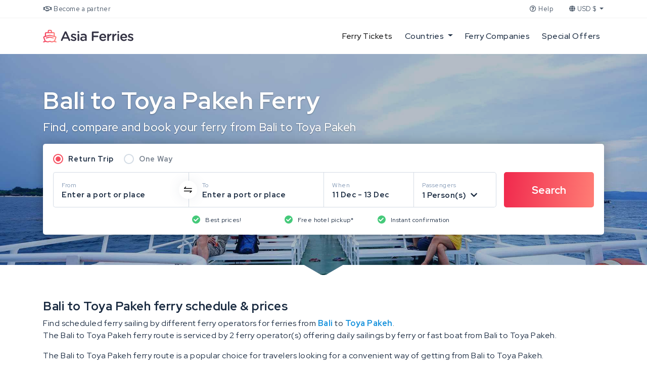

--- FILE ---
content_type: text/html; charset=UTF-8
request_url: https://www.asiaferries.com/route/bali/toya-pakeh
body_size: 6347
content:
<!doctype html>
<html lang="en">

<head>
    <!-- Global site tag (gtag.js) - Google Analytics -->
<script async src="https://www.googletagmanager.com/gtag/js?id=UA-132668974-2"></script>
<script>
    window.dataLayer = window.dataLayer || [];
    function gtag(){dataLayer.push(arguments);}
    gtag('js', new Date());

    gtag('config', 'UA-132668974-2');
</script>
<meta charset="utf-8">
<meta name="viewport" content="width=device-width, initial-scale=1, shrink-to-fit=no">

<title>Bali to Toya Pakeh ferry schedule, prices and tickets - Asia Ferries</title>
<meta property="twitter:title" content="Bali to Toya Pakeh ferry schedule, prices and tickets" />

<meta name="revisit-after" content="7days" />
<meta name="robots" content="index,follow" />
<meta name="robots" content="ALL" />

<meta name="description" content="Bali to Toya Pakeh ferries, schedules and prices. Book your ferry ticket with instant confirmation on AsiaFerries.com." />
<meta property="twitter:description" content="Bali to Toya Pakeh ferries, schedules and prices. Book your ferry ticket with instant confirmation on AsiaFerries.com." />

<meta property="twitter:card" content="summary" />
<meta name="twitter:url" content="https://www.asiaferries.com/route/bali/toya-pakeh" />

<link rel="canonical" href="https://www.asiaferries.com/route/bali/toya-pakeh" />

    <link rel="image_src" href="https://www.asiaferries.com/images/hero-bg-3.jpg" />
    <meta property="og:image" content="https://www.asiaferries.com/images/hero-bg-3.jpg" />

<link rel="apple-touch-icon" sizes="180x180" href="/apple-touch-icon.png">
<link rel="icon" type="image/png" sizes="32x32" href="/favicon-32x32.png">
<link rel="icon" type="image/png" sizes="16x16" href="/favicon-16x16.png">
<link rel="manifest" href="/site.webmanifest">
<link rel="mask-icon" href="/safari-pinned-tab.svg" color="#5bbad5">
<meta name="msapplication-TileColor" content="#da532c">
<meta name="theme-color" content="#ffffff">

<!-- Bootstrap CSS -->
<link rel="stylesheet" href="https://fonts.googleapis.com/css2?family=Red+Hat+Display:wght@400;500;700;900&display=swap">


<link rel="stylesheet"  href="/css/app.css" />
</head>
<body class=" " style="">

<div class="overlay"></div>


<div class="header-nav">


    <div class="top-bar" style="
"><div class="container">
        <div class="row">
            <div class="col-12 pr-0 pl-0">

                <ul class="nav justify-content-end">
                    <li class="nav-item mr-auto">
                        <a class="nav-link" href="/become-a-partner"><i class="far fa-handshake"></i> Become a partner</a>
                    </li>
                    <li class="nav-item">
                        <a class="nav-link" href="/support"><i class="far fa-question-circle"></i> Help</a>
                    </li>
                    
                        
                    
                    <li class="nav-item dropdown">
                        <a class="nav-link dropdown-toggle" data-toggle="dropdown" aria-haspopup="true" data-display="static"  aria-expanded="false">
                            <i class="fas fa-globe"></i> USD $
                        </a>
                        <div class="dropdown-menu dropdown-menu-right drop-right dropdown-menu-sm-left">
                                                            <a class="dropdown-item text-transform-none" href="https://www.asiaferries.com/route/bali/toya-pakeh?currency=USD">$ - US Dollar</a>
                                                            <a class="dropdown-item text-transform-none" href="https://www.asiaferries.com/route/bali/toya-pakeh?currency=GBP">£ - Pound Sterling</a>
                                                            <a class="dropdown-item text-transform-none" href="https://www.asiaferries.com/route/bali/toya-pakeh?currency=CAD">$ - Canadian Dollar</a>
                                                            <a class="dropdown-item text-transform-none" href="https://www.asiaferries.com/route/bali/toya-pakeh?currency=AUD">$ - Australian Dollar</a>
                                                            <a class="dropdown-item text-transform-none" href="https://www.asiaferries.com/route/bali/toya-pakeh?currency=SEK">kr - Swedish Krona</a>
                                                            <a class="dropdown-item text-transform-none" href="https://www.asiaferries.com/route/bali/toya-pakeh?currency=INR">₹ - Indian Rupee</a>
                                                            <a class="dropdown-item text-transform-none" href="https://www.asiaferries.com/route/bali/toya-pakeh?currency=CNY">¥ - Chinese Yuan</a>
                                                            <a class="dropdown-item text-transform-none" href="https://www.asiaferries.com/route/bali/toya-pakeh?currency=EUR">€ - Euro</a>
                                                            <a class="dropdown-item text-transform-none" href="https://www.asiaferries.com/route/bali/toya-pakeh?currency=IDR">Rp - Indonesian Rupiah</a>
                                                            <a class="dropdown-item text-transform-none" href="https://www.asiaferries.com/route/bali/toya-pakeh?currency=THB">฿ - Thailand, Baht</a>
                                                </li>

                </ul>


            </div>
        </div>
        </div>
    </div>
    <div class="container">


        <nav class="navbar navbar-expand-lg navbar-light">
            <a class="navbar-brand" href="https://www.asiaferries.com">
                <img src="https://www.asiaferries.com/images/logo-asiaferries.svg" height="25" width="179" alt="Asia Ferries" style="margin:10px 0px;">
            </a>

                        <button class="navbar-toggler" type="button" data-toggle="collapse" data-target="#navbarNav" aria-controls="navbarNav" aria-expanded="false" aria-label="Toggle navigation">
                <span class="navbar-toggler-icon"></span>
            </button>

            <div class="collapse navbar-collapse justify-content-end" id="navbarNav">
                <ul class="navbar-nav ml-auto">

                                        <li class="nav-item active">
                        <a class="nav-link" href="https://www.asiaferries.com">Ferry Tickets <span class="sr-only">(current)</span></a>
                    </li>
                    <li class="nav-item dropdown">
                        <a class="nav-link dropdown-toggle" href="#" id="navbarDropdown" role="button" data-toggle="dropdown" aria-haspopup="true" aria-expanded="false">
                            Countries
                        </a>
                        <div class="dropdown-menu" aria-labelledby="navbarDropdown">
                            <a class="dropdown-item" href="/indonesia">Indonesia</a>
                            <a class="dropdown-item" href="/cambodia">Cambodia</a>
                            <a class="dropdown-item" href="/vietnam">Vietnam</a>
                            <a class="dropdown-item" href="/thailand">Thailand</a>
                            
                            
                            

                        </div>
                    </li>

                    <li class="nav-item">
                        <a class="nav-link" href="https://www.asiaferries.com/ferry-companies">Ferry Companies</a>
                    </li>
                    <li class="nav-item">
                        <a class="nav-link" href="https://www.asiaferries.com/special-offers">Special Offers</a>
                    </li>

                        
                    
                        
                    
                        
                            
                        
                        
                            
                                
                            
                            
                                
 
                                    
                                
                            
                        

                </ul>


            </div>
                   </nav>
    </div>
</div>


    <div class="jumbotron jumbotron-fluid hero" >
        <div class="hero-bottom">
            <svg viewBox="0 0 14832 55" class="bpk-flare-bar_bpk-flare-bar__curve__3z1de"><path d="M7501.307 8.517l-68.043 39.341c-10.632 6.185-23.795 6.185-34.528 0l-68.144-39.34c-8.91-5.173-18.988-8.215-29.316-8.518H0v55h14832V0H7530.671a63.604 63.604 0 0 0-29.364 8.517z"></path></svg>
        </div>
        <div class="container">
                <h1 class="display-4 intro-title">Bali to Toya Pakeh Ferry</h1>
                <p class="lead">Find, compare and book your ferry from Bali to Toya Pakeh</p>
                <div class="modal fade" id="portMap" tabindex="-1" role="dialog" aria-labelledby="exampleModalCenterTitle" aria-hidden="true">
    <div class="modal-dialog modal-dialog-centered" role="document">
        <div class="modal-content">
            <div class="modal-header">
                <h5 class="modal-title" id="exampleModalLongTitle">Modal title</h5>
                <button type="button" class="close" data-dismiss="modal" aria-label="Close">
                    <span aria-hidden="true">&times;</span>
                </button>
            </div>
            <div class="modal-body">
                <iframe id="gmap" src="" width="100%" height="450" frameborder="0" style="border:0;" allowfullscreen="" aria-hidden="false" tabindex="0"></iframe>
            </div>
            <div class="modal-footer">
                <button type="button" class="btn btn-secondary" data-dismiss="modal">Close</button>
            </div>
        </div>
    </div>
</div>

<div class="searchbox">
 <form method="GET" action="https://www.asiaferries.com/booking/search" accept-charset="UTF-8" id="search">	
    <div class="searchbox-input-wrapper">
        <div class="select-trip-type mb-3">
            <div class="row">
                
                <div class="trip-type  active " data-trip-type="return">
                    <div class="radio">
                        <div class="radio-inner"></div>
                    </div>
                    <label class="trip-type">Return trip</label>
                </div>
                <div class="trip-type " data-trip-type="one_way">
                    <div class="radio">
                        <div class="radio-inner"></div>
                    </div>
                    <label class="trip-type">One way</label>
                </div>
            </div>
        </div>

        <div class="row no-gutters">

            <div class="col-12 col-md-3">
                <div class="input input-from">
                    <div class="input-from-wrapper">
                        <label class="pl-3 pt-3 mb-0">From</label>
                        <span class="from pl-3">
                                                            Enter a port or place
                                                    </span>
                        <div class="route-icon">
                            <svg width="17" height="13" class="route-dir" viewBox="0 0 17 13" fill="none" xmlns="http://www.w3.org/2000/svg">
                                <path d="M4 1L1 4H15.5" stroke="black" stroke-width="1.5" stroke-linecap="round" stroke-linejoin="round"/>
                                <path d="M12.5 12L15.5 9L1 9" stroke="black" stroke-width="1.5" stroke-linecap="round" stroke-linejoin="round"/>
                            </svg>
                        </div>
                    </div>

                    <div class="dropdown-input" id="dropdown-depart-from">


                        <div class="close-dropdown-input d-lg-none d-md-none">
                            <a href="#" class="close-input btn btn-default">Done</a>
                        </div>

                        <div class="input-wrapper">
                            <label for="from">From</label>
                            <input type="text" autocomplete="off" value="" id="from" placeholder="Enter a port, place or city">
                        </div>
                        <div class="results">

                            <div class="data-container"></div>

                            <div class="loader" style="display:none;">
                                <div class="spinner">
                                    <div class="bounce1"></div>
                                    <div class="bounce2"></div>
                                    <div class="bounce3"></div>
                                </div>
                            </div>
                        </div>
                    </div>
                </div>
            </div>

            <div class="col-12 col-md-3">
                <div class="input input-to">
                    <div class="input-to-wrapper">
                        <label class="pl-3 pt-3 mb-0">To</label>
                        <span class="to pl-3">

                                                            Enter a port or place
                                                    </span>
                    </div>
                    <div class="dropdown-input">

                        <div class="close-dropdown-input d-lg-none d-md-none">
                            <a href="#" class="close-input btn btn-default">Done</a>
                        </div>

                        <div class="input-wrapper">
                            <label for="to">To</label>
                            <input type="text" autocomplete="off" value="" placeholder="Enter a port, place or city" id="to">
                        </div>
                        <div class="results">
                            <div class="data-container"></div>

                            <div class="loader" style="display:none;">
                                <div class="spinner">
                                    <div class="bounce1"></div>
                                    <div class="bounce2"></div>
                                    <div class="bounce3"></div>
                                </div>
                            </div>
                        </div>
                    </div>
                </div>
            </div>

            <div class="col-md-2 col-6">
                <div class="input input-departure-date">

                    <div class="input-departure-date-wrapper">
                        <label class="pl-3 pt-3 mb-0">When</label>
                        <span class="departure-date date-trip pl-3">
                                                            11 Dec - 13 Dec

                            
                                
                                    
                                    
                                    
                                                    </span>
                    </div>
                    <div class="dropdown-input" id="dropdown-select-date">

                        <div class="input-wrapper no-border">
                            <label for="litepicker">When</label>
                            <span class="departure-date pl-3">
                                
                                    11 Dec, 2025 - 13 Dec, 2025

                                                                </span>
                        </div>

                        <input type="text" autocomplete="off" name="dates" class="departure-date pl-3 d-none" id="litepicker" placeholder="" value="
 11 Dec, 2025 - 13 Dec, 2025
">

                        <div class="close-dropdown-input d-lg-none d-md-none">
                            <a href="#" class="close-input btn btn-default">Done </a>
                        </div>

                    </div>
                </div>
            </div>
            <!--<div class="col-md-2 col-3">-->
            <!--<div class="input input-return-date">-->
            <!--<label class="pl-3 pt-3 mb-0">Return</label>-->
            <!--<span class="departure-date pl-3">8 Mar 2020</span>-->
            <!--</div>-->
            <!--</div>-->

            <div class="col-6 col-md-2">
                <div class="input input-pax">
                    <div class="input-pax-wrapper">
                        <label class="pl-3 pt-3 mb-0">Passengers</label>
                        <span class="total-pax pl-3"><span class="total-pax-label d-inline-block"> 1   Person(s)</span> <i class="fas fa-chevron-down collapse-status-pax"></i></span>
                    </div>
                    <div class="dropdown-input" id="dropdown-select-pax">



                        <div class="input-wrapper no-border">
                            <label for="litepicker">Who</label>
                            <span class="total-pax-label pl-3"> 1   Person(s)</span>
                        </div>

                        <div class="select-pax">
                            <div class="row mt-2">
                                <div class="col-6">
                                    <label class="">Adults</label>
                                    <span class="small">12+ years old</span>
                                </div>
                                <div class="col-6 text-right">
                                    <a href="#" class="d-inline-block plus-pax cta-pax minus-pax" data-action="minus"><i class="fas fa-minus"></i></a>
                                    <input type="text" autocomplete="off" name="pax[adults]" class="pax-adults d-inline pax-input" data-pax-type="adults" readonly value=" 1 ">
                                    <a href="#" class="d-inline-block minus-pax cta-pax plus-pax" data-action="plus"><i class="fas fa-plus"></i></a>
                                </div>
                            </div>
                            <div class="row mt-4">
                                <div class="col-6">
                                    <label>Children</label>
                                    <span class="small">2 - 11 years old</span>
                                </div>
                                <div class="col-6 text-right">
                                    <a href="#" class="d-inline-block plus-pax cta-pax minus-pax" data-action="minus"><i class="fas fa-minus"></i></a>
                                    <input type="text" autocomplete="off" name="pax[childs]" class="pax-childs d-inline pax-input" data-pax-type="childs" readonly value=" 0 ">
                                    <a href="#" class="d-inline-block minus-pax cta-pax plus-pax" data-action="plus"><i class="fas fa-plus"></i></a>
                                </div>
                            </div>
                            <div class="row mt-4">
                                <div class="col-6">
                                    <label>Infants</label>
                                    <span class="small">0 - 2 years old</span>
                                </div>
                                <div class="col-6 text-right">
                                    <a href="#" class="d-inline-block plus-pax cta-pax" data-action="minus"><i class="fas fa-minus"></i></a>
                                    <input type="text" autocomplete="off" name="pax[infants]" class="pax-childs d-inline pax-input" data-pax-type="infants" readonly value=" 0 ">
                                    <a href="#" class="d-inline-block minus-pax cta-pax" data-action="plus"><i class="fas fa-plus"></i></a>
                                </div>
                            </div>
                            <div class="close-dropdown-input">
                                <a href="#" class="close-input btn btn-default">Done</a>
                            </div>
                        </div>

                    </div>

                </div>
            </div>

            <div class="col-12 col-md-2">

                                <input type="hidden" name="route[from][type]" id="route_from_type" value="">
                <input type="hidden" name="route[from][id]" id="route_from_id" value="">
                <input type="hidden" name="route[from][slug]" id="route_from_slug" value="">
                <input type="hidden" name="route[to][type]" id="route_to_type"value="">
                <input type="hidden" name="route[to][id]"  id="route_to_id" value="">
                <input type="hidden" name="route[to][slug]" id="route_to_slug" value="">
                                <input type="hidden" name="date[departure]" id="departure-date" value="2025-12-11">
                <input type="hidden" name="date[return]" id="return-date" value="2025-12-13">
                <input type="hidden" name="trip_type" id="trip-type"  value="return" ">


                <input type="submit" class="input input-btn-search" value="Search">
                <!--<a href="#" class="input input-btn-search">Search</a>-->


            </div>
            </form>
        </div>

        <div class="unique-selling-points mt-3  d-none d-md-block">
            <div class="row justify-content-center">
                <div class="col-md-2 mb-2 mb-md-0"><span class="round"><i class="fas fa-check"></i></span>Best prices!</div>
                <div class="col-md-2 mb-2 mb-md-0"><span class="round"><i class="fas fa-check"></i></span>Free hotel pickup*</div>
                <div class="col-md-2"><span class="round"><i class="fas fa-check"></i></span>Instant confirmation</div>
            </div>
        </div>

    </div>

</div>
        </div>
    </div>

    <div class="page-block pt-5 pb-5 content">
        <div class="container">

            <div class="row">
                <div class="col-12 mb-3">
                      <h2 class="page-title mb-2">Bali to Toya Pakeh ferry schedule &amp; prices</h2>
                    <p>Find scheduled ferry sailing by different ferry operators for ferries from <a href="/bali">Bali</a> to <a href="/toya-pakeh">Toya Pakeh</a>. <br>The Bali to Toya Pakeh ferry route is serviced by 2 ferry operator(s) offering daily sailings by ferry or fast boat from Bali to Toya Pakeh.</p>
                    <p>The Bali to Toya Pakeh ferry route is a popular choice for travelers looking for a convenient way of getting from Bali to Toya Pakeh.</p>
                    <p> To view exact prices and availability by date and ferry operator and to book your ticket directly online with instant confirmation, simply click on the 'Get Price' button.</p>
                </div>
                <div class="col-12 mt-4">

                                                                                                                    <div class="ticket-wrapper mb-4" data-stops="0" data-price="250000" data-duration="2700" data-operator="el-rey-junior">
                            <div class="ticket one-way">

                                    <div class="ticket-header-wrapper">
                                        <div class="ticket-header">
                                            <div class="row">
                                                <div class="col-4 col-sm-8 col-md-6">
                                                    <div class="operator">
                                                        <div class="logo">
                                                            <a href="/el-rey-junior"><img src="https://www.asiaferries.com/storage/images/el_rey_junior_logo.png" data-toggle="tooltip" data-html="true" title="" data-original-title="El Rey Junior"></a>
                                                        </div>
                                                        <div class="name d-none d-sm-inline-block">El Rey Junior</div>
                                                    </div>
                                                </div>
                                                <div class="col-8 col-sm-4 col-md-6">
                                                    <div class="price">
                                                        <div class="price-wrapper d-block">
                                                            <span class="from d-block" style="font-weight: 400; font-size: 0.8rem;">Starting from</span>
                                                            <span class="total">$15.00</span>
                                                        </div>
                                                    </div>
                                                </div>
                                            </div>
                                            
                                            <input type="submit" class="btn-select d-none d-md-inline check-price" value="Get price">
                                        </div>
                                    </div>
                                    <div class="ticket-body ticket-body-alt-2">
                                        <div class="row">
                                            <div class="col-md-2 order-last d-none">
                                                <div class="img-operator">
                                                    <i class="fas fa-search-plus"></i>
                                                    <a data-fancybox="7" href="https://www.asiaferries.com/storage/images/el_rey_junior_ferryE3yzrMxYK.jpg">
                                                        <img src="https://www.asiaferries.com/storage/images/el_rey_junior_ferryE3yzrMxYK.jpg" class="img-fluid rounded"></a>
                                                </div>
                                            </div>
                                            <div class="col-12 col-md-12  mb-4 mb-sm-0">
                                                <div class="journey">
                                                    <div class="row">
                                                        <div class="col-4 col-md-4 col-4 col-md-4 pr-0 pr-md-3">
                                                            <div class="details text-left text-md-right" id="departure">
                                                                <span class="port">Sanur</span>
                                                                <span class="time">08:00</span>
                                                            </div>
                                                        </div>
                                                        <div class="col-4 col-md-4 p-0 pl-md-3 pr-md-3">
                                                            <span class="journey-duration text-middle">0h 45min</span>
                                                            <div class="journey-line">
                                                                <span class="point startpoint"></span>
                                                                <span class="point endpoint"></span>
                                                            </div>
                                                            
                                                                                                                            <span class="journey-stops text-middle">Direct connection</span>
                                                                                                                    </div>
                                                        <div class="col-4 col-md-4 pl-0 pl-md-3">
                                                            <div class="details text-right text-md-left" id="arrival">
                                                                <span class="port">Toya Pakeh</span>
                                                                <span class="time">08:45</span>
                                                            </div>
                                                        </div>
                                                    </div>
                                                </div>
                                            </div>
                                        </div>
                                    </div>
                                    <div class="ticket-cta-mobile d-md-none">
                                        <div class="row">
                                            <div class="col-12">
                                                <input type="submit" class="btn-select d-block check-price" value="Get price">
                                            </div>
                                        </div>
                                    </div>

                            </div>
                        </div>
                                                                                <div class="ticket-wrapper mb-4" data-stops="0" data-price="250000" data-duration="2700" data-operator="el-rey-junior">
                            <div class="ticket one-way">

                                    <div class="ticket-header-wrapper">
                                        <div class="ticket-header">
                                            <div class="row">
                                                <div class="col-4 col-sm-8 col-md-6">
                                                    <div class="operator">
                                                        <div class="logo">
                                                            <a href="/el-rey-junior"><img src="https://www.asiaferries.com/storage/images/el_rey_junior_logo.png" data-toggle="tooltip" data-html="true" title="" data-original-title="El Rey Junior"></a>
                                                        </div>
                                                        <div class="name d-none d-sm-inline-block">El Rey Junior</div>
                                                    </div>
                                                </div>
                                                <div class="col-8 col-sm-4 col-md-6">
                                                    <div class="price">
                                                        <div class="price-wrapper d-block">
                                                            <span class="from d-block" style="font-weight: 400; font-size: 0.8rem;">Starting from</span>
                                                            <span class="total">$15.00</span>
                                                        </div>
                                                    </div>
                                                </div>
                                            </div>
                                            
                                            <input type="submit" class="btn-select d-none d-md-inline check-price" value="Get price">
                                        </div>
                                    </div>
                                    <div class="ticket-body ticket-body-alt-2">
                                        <div class="row">
                                            <div class="col-md-2 order-last d-none">
                                                <div class="img-operator">
                                                    <i class="fas fa-search-plus"></i>
                                                    <a data-fancybox="7" href="https://www.asiaferries.com/storage/images/el_rey_junior_ferryE3yzrMxYK.jpg">
                                                        <img src="https://www.asiaferries.com/storage/images/el_rey_junior_ferryE3yzrMxYK.jpg" class="img-fluid rounded"></a>
                                                </div>
                                            </div>
                                            <div class="col-12 col-md-12  mb-4 mb-sm-0">
                                                <div class="journey">
                                                    <div class="row">
                                                        <div class="col-4 col-md-4 col-4 col-md-4 pr-0 pr-md-3">
                                                            <div class="details text-left text-md-right" id="departure">
                                                                <span class="port">Sanur</span>
                                                                <span class="time">10:45</span>
                                                            </div>
                                                        </div>
                                                        <div class="col-4 col-md-4 p-0 pl-md-3 pr-md-3">
                                                            <span class="journey-duration text-middle">0h 45min</span>
                                                            <div class="journey-line">
                                                                <span class="point startpoint"></span>
                                                                <span class="point endpoint"></span>
                                                            </div>
                                                            
                                                                                                                            <span class="journey-stops text-middle">Direct connection</span>
                                                                                                                    </div>
                                                        <div class="col-4 col-md-4 pl-0 pl-md-3">
                                                            <div class="details text-right text-md-left" id="arrival">
                                                                <span class="port">Toya Pakeh</span>
                                                                <span class="time">11:30</span>
                                                            </div>
                                                        </div>
                                                    </div>
                                                </div>
                                            </div>
                                        </div>
                                    </div>
                                    <div class="ticket-cta-mobile d-md-none">
                                        <div class="row">
                                            <div class="col-12">
                                                <input type="submit" class="btn-select d-block check-price" value="Get price">
                                            </div>
                                        </div>
                                    </div>

                            </div>
                        </div>
                                                                                <div class="ticket-wrapper mb-4" data-stops="0" data-price="250000" data-duration="2700" data-operator="el-rey-junior">
                            <div class="ticket one-way">

                                    <div class="ticket-header-wrapper">
                                        <div class="ticket-header">
                                            <div class="row">
                                                <div class="col-4 col-sm-8 col-md-6">
                                                    <div class="operator">
                                                        <div class="logo">
                                                            <a href="/el-rey-junior"><img src="https://www.asiaferries.com/storage/images/el_rey_junior_logo.png" data-toggle="tooltip" data-html="true" title="" data-original-title="El Rey Junior"></a>
                                                        </div>
                                                        <div class="name d-none d-sm-inline-block">El Rey Junior</div>
                                                    </div>
                                                </div>
                                                <div class="col-8 col-sm-4 col-md-6">
                                                    <div class="price">
                                                        <div class="price-wrapper d-block">
                                                            <span class="from d-block" style="font-weight: 400; font-size: 0.8rem;">Starting from</span>
                                                            <span class="total">$15.00</span>
                                                        </div>
                                                    </div>
                                                </div>
                                            </div>
                                            
                                            <input type="submit" class="btn-select d-none d-md-inline check-price" value="Get price">
                                        </div>
                                    </div>
                                    <div class="ticket-body ticket-body-alt-2">
                                        <div class="row">
                                            <div class="col-md-2 order-last d-none">
                                                <div class="img-operator">
                                                    <i class="fas fa-search-plus"></i>
                                                    <a data-fancybox="7" href="https://www.asiaferries.com/storage/images/el_rey_junior_ferryE3yzrMxYK.jpg">
                                                        <img src="https://www.asiaferries.com/storage/images/el_rey_junior_ferryE3yzrMxYK.jpg" class="img-fluid rounded"></a>
                                                </div>
                                            </div>
                                            <div class="col-12 col-md-12  mb-4 mb-sm-0">
                                                <div class="journey">
                                                    <div class="row">
                                                        <div class="col-4 col-md-4 col-4 col-md-4 pr-0 pr-md-3">
                                                            <div class="details text-left text-md-right" id="departure">
                                                                <span class="port">Sanur</span>
                                                                <span class="time">15:00</span>
                                                            </div>
                                                        </div>
                                                        <div class="col-4 col-md-4 p-0 pl-md-3 pr-md-3">
                                                            <span class="journey-duration text-middle">0h 45min</span>
                                                            <div class="journey-line">
                                                                <span class="point startpoint"></span>
                                                                <span class="point endpoint"></span>
                                                            </div>
                                                            
                                                                                                                            <span class="journey-stops text-middle">Direct connection</span>
                                                                                                                    </div>
                                                        <div class="col-4 col-md-4 pl-0 pl-md-3">
                                                            <div class="details text-right text-md-left" id="arrival">
                                                                <span class="port">Toya Pakeh</span>
                                                                <span class="time">15:45</span>
                                                            </div>
                                                        </div>
                                                    </div>
                                                </div>
                                            </div>
                                        </div>
                                    </div>
                                    <div class="ticket-cta-mobile d-md-none">
                                        <div class="row">
                                            <div class="col-12">
                                                <input type="submit" class="btn-select d-block check-price" value="Get price">
                                            </div>
                                        </div>
                                    </div>

                            </div>
                        </div>
                                                                                                                            <div class="ticket-wrapper mb-4" data-stops="0" data-price="250000" data-duration="2700" data-operator="el-rey-junior">
                            <div class="ticket one-way">

                                    <div class="ticket-header-wrapper">
                                        <div class="ticket-header">
                                            <div class="row">
                                                <div class="col-4 col-sm-8 col-md-6">
                                                    <div class="operator">
                                                        <div class="logo">
                                                            <a href="/crown-fast-cruises"><img src="https://www.asiaferries.com/storage/images/crown-fast-cruises_logo.png" data-toggle="tooltip" data-html="true" title="" data-original-title="Crown Fast Cruises"></a>
                                                        </div>
                                                        <div class="name d-none d-sm-inline-block">Crown Fast Cruises</div>
                                                    </div>
                                                </div>
                                                <div class="col-8 col-sm-4 col-md-6">
                                                    <div class="price">
                                                        <div class="price-wrapper d-block">
                                                            <span class="from d-block" style="font-weight: 400; font-size: 0.8rem;">Starting from</span>
                                                            <span class="total">$18.00</span>
                                                        </div>
                                                    </div>
                                                </div>
                                            </div>
                                            
                                            <input type="submit" class="btn-select d-none d-md-inline check-price" value="Get price">
                                        </div>
                                    </div>
                                    <div class="ticket-body ticket-body-alt-2">
                                        <div class="row">
                                            <div class="col-md-2 order-last d-none">
                                                <div class="img-operator">
                                                    <i class="fas fa-search-plus"></i>
                                                    <a data-fancybox="7" href="https://www.asiaferries.com/storage/images/el_rey_junior_ferryE3yzrMxYK.jpg">
                                                        <img src="https://www.asiaferries.com/storage/images/el_rey_junior_ferryE3yzrMxYK.jpg" class="img-fluid rounded"></a>
                                                </div>
                                            </div>
                                            <div class="col-12 col-md-12  mb-4 mb-sm-0">
                                                <div class="journey">
                                                    <div class="row">
                                                        <div class="col-4 col-md-4 col-4 col-md-4 pr-0 pr-md-3">
                                                            <div class="details text-left text-md-right" id="departure">
                                                                <span class="port">Sanur</span>
                                                                <span class="time">08:30</span>
                                                            </div>
                                                        </div>
                                                        <div class="col-4 col-md-4 p-0 pl-md-3 pr-md-3">
                                                            <span class="journey-duration text-middle">0h 30min</span>
                                                            <div class="journey-line">
                                                                <span class="point startpoint"></span>
                                                                <span class="point endpoint"></span>
                                                            </div>
                                                            
                                                                                                                            <span class="journey-stops text-middle">Direct connection</span>
                                                                                                                    </div>
                                                        <div class="col-4 col-md-4 pl-0 pl-md-3">
                                                            <div class="details text-right text-md-left" id="arrival">
                                                                <span class="port">Toya Pakeh</span>
                                                                <span class="time">09:00</span>
                                                            </div>
                                                        </div>
                                                    </div>
                                                </div>
                                            </div>
                                        </div>
                                    </div>
                                    <div class="ticket-cta-mobile d-md-none">
                                        <div class="row">
                                            <div class="col-12">
                                                <input type="submit" class="btn-select d-block check-price" value="Get price">
                                            </div>
                                        </div>
                                    </div>

                            </div>
                        </div>
                                                                                <div class="ticket-wrapper mb-4" data-stops="0" data-price="250000" data-duration="2700" data-operator="el-rey-junior">
                            <div class="ticket one-way">

                                    <div class="ticket-header-wrapper">
                                        <div class="ticket-header">
                                            <div class="row">
                                                <div class="col-4 col-sm-8 col-md-6">
                                                    <div class="operator">
                                                        <div class="logo">
                                                            <a href="/crown-fast-cruises"><img src="https://www.asiaferries.com/storage/images/crown-fast-cruises_logo.png" data-toggle="tooltip" data-html="true" title="" data-original-title="Crown Fast Cruises"></a>
                                                        </div>
                                                        <div class="name d-none d-sm-inline-block">Crown Fast Cruises</div>
                                                    </div>
                                                </div>
                                                <div class="col-8 col-sm-4 col-md-6">
                                                    <div class="price">
                                                        <div class="price-wrapper d-block">
                                                            <span class="from d-block" style="font-weight: 400; font-size: 0.8rem;">Starting from</span>
                                                            <span class="total">$18.00</span>
                                                        </div>
                                                    </div>
                                                </div>
                                            </div>
                                            
                                            <input type="submit" class="btn-select d-none d-md-inline check-price" value="Get price">
                                        </div>
                                    </div>
                                    <div class="ticket-body ticket-body-alt-2">
                                        <div class="row">
                                            <div class="col-md-2 order-last d-none">
                                                <div class="img-operator">
                                                    <i class="fas fa-search-plus"></i>
                                                    <a data-fancybox="7" href="https://www.asiaferries.com/storage/images/el_rey_junior_ferryE3yzrMxYK.jpg">
                                                        <img src="https://www.asiaferries.com/storage/images/el_rey_junior_ferryE3yzrMxYK.jpg" class="img-fluid rounded"></a>
                                                </div>
                                            </div>
                                            <div class="col-12 col-md-12  mb-4 mb-sm-0">
                                                <div class="journey">
                                                    <div class="row">
                                                        <div class="col-4 col-md-4 col-4 col-md-4 pr-0 pr-md-3">
                                                            <div class="details text-left text-md-right" id="departure">
                                                                <span class="port">Sanur</span>
                                                                <span class="time">11:15</span>
                                                            </div>
                                                        </div>
                                                        <div class="col-4 col-md-4 p-0 pl-md-3 pr-md-3">
                                                            <span class="journey-duration text-middle">0h 30min</span>
                                                            <div class="journey-line">
                                                                <span class="point startpoint"></span>
                                                                <span class="point endpoint"></span>
                                                            </div>
                                                            
                                                                                                                            <span class="journey-stops text-middle">Direct connection</span>
                                                                                                                    </div>
                                                        <div class="col-4 col-md-4 pl-0 pl-md-3">
                                                            <div class="details text-right text-md-left" id="arrival">
                                                                <span class="port">Toya Pakeh</span>
                                                                <span class="time">11:45</span>
                                                            </div>
                                                        </div>
                                                    </div>
                                                </div>
                                            </div>
                                        </div>
                                    </div>
                                    <div class="ticket-cta-mobile d-md-none">
                                        <div class="row">
                                            <div class="col-12">
                                                <input type="submit" class="btn-select d-block check-price" value="Get price">
                                            </div>
                                        </div>
                                    </div>

                            </div>
                        </div>
                                                                                <div class="ticket-wrapper mb-4" data-stops="0" data-price="250000" data-duration="2700" data-operator="el-rey-junior">
                            <div class="ticket one-way">

                                    <div class="ticket-header-wrapper">
                                        <div class="ticket-header">
                                            <div class="row">
                                                <div class="col-4 col-sm-8 col-md-6">
                                                    <div class="operator">
                                                        <div class="logo">
                                                            <a href="/crown-fast-cruises"><img src="https://www.asiaferries.com/storage/images/crown-fast-cruises_logo.png" data-toggle="tooltip" data-html="true" title="" data-original-title="Crown Fast Cruises"></a>
                                                        </div>
                                                        <div class="name d-none d-sm-inline-block">Crown Fast Cruises</div>
                                                    </div>
                                                </div>
                                                <div class="col-8 col-sm-4 col-md-6">
                                                    <div class="price">
                                                        <div class="price-wrapper d-block">
                                                            <span class="from d-block" style="font-weight: 400; font-size: 0.8rem;">Starting from</span>
                                                            <span class="total">$18.00</span>
                                                        </div>
                                                    </div>
                                                </div>
                                            </div>
                                            
                                            <input type="submit" class="btn-select d-none d-md-inline check-price" value="Get price">
                                        </div>
                                    </div>
                                    <div class="ticket-body ticket-body-alt-2">
                                        <div class="row">
                                            <div class="col-md-2 order-last d-none">
                                                <div class="img-operator">
                                                    <i class="fas fa-search-plus"></i>
                                                    <a data-fancybox="7" href="https://www.asiaferries.com/storage/images/el_rey_junior_ferryE3yzrMxYK.jpg">
                                                        <img src="https://www.asiaferries.com/storage/images/el_rey_junior_ferryE3yzrMxYK.jpg" class="img-fluid rounded"></a>
                                                </div>
                                            </div>
                                            <div class="col-12 col-md-12  mb-4 mb-sm-0">
                                                <div class="journey">
                                                    <div class="row">
                                                        <div class="col-4 col-md-4 col-4 col-md-4 pr-0 pr-md-3">
                                                            <div class="details text-left text-md-right" id="departure">
                                                                <span class="port">Sanur</span>
                                                                <span class="time">15:15</span>
                                                            </div>
                                                        </div>
                                                        <div class="col-4 col-md-4 p-0 pl-md-3 pr-md-3">
                                                            <span class="journey-duration text-middle">0h 30min</span>
                                                            <div class="journey-line">
                                                                <span class="point startpoint"></span>
                                                                <span class="point endpoint"></span>
                                                            </div>
                                                            
                                                                                                                            <span class="journey-stops text-middle">Direct connection</span>
                                                                                                                    </div>
                                                        <div class="col-4 col-md-4 pl-0 pl-md-3">
                                                            <div class="details text-right text-md-left" id="arrival">
                                                                <span class="port">Toya Pakeh</span>
                                                                <span class="time">15:45</span>
                                                            </div>
                                                        </div>
                                                    </div>
                                                </div>
                                            </div>
                                        </div>
                                    </div>
                                    <div class="ticket-cta-mobile d-md-none">
                                        <div class="row">
                                            <div class="col-12">
                                                <input type="submit" class="btn-select d-block check-price" value="Get price">
                                            </div>
                                        </div>
                                    </div>

                            </div>
                        </div>
                                                                </div>
            </div>

            <div class="row mt-3">
            <div class="col-12">
                <h3 class="mt-4" id="question-1">How much does it cost to get from Bali to Toya Pakeh?</h3>
                <p id="answer-1">The average ticket price for getting from Bali to Toya Pakeh by fast boat is <strong>$16.50 USD</strong>. This is for a one way ticket from Bali to Toya Pakeh, usually when you book a return trip you will get a cheaper ticket price. Prices can fluctuate by demand (high season / low season). To get exact prices for your trip to Toya Pakeh, simply click on the 'Get Price' button to search for availability and prices by date.</p>

                <h3 class="mt-4" id="question-2">How long does it take to get from Bali to Toya Pakeh by fast boat?</h3>
                <p id="answer-2">The average sailing time by fast boat from Bali to Toya Pakeh takes <strong>37 minutes</strong>. Exact times can be different due to weather conditions. </p>

                <h3 class="mt-4" id="question-3">How do I book my boat ticket from Bali to Toya Pakeh?</h3>
                <p id="answer-3">Use the search box above to find live availability, prices and schedules for your trip to Toya Pakeh and make instant confirmed bookings. You will receive your e-tickets directly by email. The ferry operator will also send you a re-confirmation email to confirm your booking and arrange hotel shuttle service (If available and requested).</p>

            </div>
            </div>

        </div>
    </div>

    <div class="page-block footer pt-4 pb-4 pt-lg-5 pb-lg-5">
    <div class="container">
        <div class="row">
            <div class="col-12 col-md-3 mb-md-0 mb-3">
                <ul>
                    <li><strong>Help &amp Support</strong></li>
                    <li><a href="/how-to-book">How to book</a></li>
                    <li><a href="/my-booking">Manage booking</a></li>
                    <li><a href="https://www.asiaferries.com/support">Support center</a></li>
                    <li><a href="/contact">Contact us</a></li>
                </ul>
            </div>
            <div class="col-12 col-md-3 mb-md-0 mb-3">
                <ul>
                    <li><strong>Useful information</strong></li>
                    <li><a href="/about-us">About us</a></li>
                    <li><a href="/blog">Blog</a></li>
                    <li><a href="/terms-and-conditions">Terms &amp Conditions</a></li>
                    <li><a href="/privacy-policy">Privacy Policy</a></li>
                </ul>
            </div>
            <div class="col-12 col-md-3 mb-md-0 mb-3">
                <ul>
                    <li><strong>Partners </strong></li>
                    <li><a href="/become-a-partner">Become a partner</a></li>
                    <li><a href="https://www.asiaferries.com/login">Partner login</a></li>
                </ul>
            </div>
            <div class="col-12 col-md-3">
                <ul>
                    <li><strong>Social Media </strong></li>
                    <li><a href="https://www.facebook.com/AsiaFerriescom" target="_blank"><i class="fab fa-facebook"></i> Facebook</a></li>
                    <li><a href="https://www.instagram.com/asiaferries/" target="_blank"><i class="fab fa-instagram"></i> Instagram</a></li>
                    <li><a href="#"></a></li>
                </ul>
            </div>
        </div>

    </div>
</div>

<div class="page-block copyright pt-2 pb-2">
    <div class="container">
        <div class="row mt-3 mb-3">
            <div class="col-12 text-align-center">&copy; 2025 AsiaFerries.com. All rights reserved.</div>
        </div>
    </div>
</div>
<script defer src="https://static.cloudflareinsights.com/beacon.min.js/vcd15cbe7772f49c399c6a5babf22c1241717689176015" integrity="sha512-ZpsOmlRQV6y907TI0dKBHq9Md29nnaEIPlkf84rnaERnq6zvWvPUqr2ft8M1aS28oN72PdrCzSjY4U6VaAw1EQ==" data-cf-beacon='{"version":"2024.11.0","token":"8f07cc92c33c45a6af3a20f6124e6b35","r":1,"server_timing":{"name":{"cfCacheStatus":true,"cfEdge":true,"cfExtPri":true,"cfL4":true,"cfOrigin":true,"cfSpeedBrain":true},"location_startswith":null}}' crossorigin="anonymous"></script>
</body>
<script src="https://maps.google.com/maps/api/js?key=AIzaSyDCDqlGHHUYTqgHU3qfWzVIKOf685VswAA&libraries=places" type="text/javascript"></script>
<script src="/js/app.js" type="text/javascript"></script>
</html>

--- FILE ---
content_type: text/html; charset=UTF-8
request_url: https://www.asiaferries.com/ajax/get-ports?keywords=
body_size: 2267
content:
<div class="items">


            <div class="item head not-selectable"><span class="port-province">Indonesia</span></div>
                    <div class="item head" data-type="place" data-slug="bali" data-title="Bali" data-id="1" style="padding-left:15px;">
                <svg width="10" height="14" viewBox="0 0 10 14" fill="none" xmlns="http://www.w3.org/2000/svg">
                    <g opacity="0.3">
                        <path d="M1 1V5.8V10.6H8.2" stroke="#192A40" stroke-width="1.5" stroke-linecap="round" stroke-linejoin="round"/>
                        <path d="M6.59973 8.20001L8.19973 10.6L6.59973 13" stroke="#192A40" stroke-width="1.5" stroke-linecap="round"/>
                    </g>
                </svg>

                <span class="port-province item head not-selectable">Bali</span>- All ports
            </div>

                            <div class="item" style="padding-left:30px;" data-type="port" data-slug="sanur" data-title="Sanur" data-id="15">
                    <div class="item-clickable"><i class="fas fa-map-marker-alt mr-2"></i> Sanur
                        <a class="view-map" data-title="Sanur" data-href="https://maps.google.com/maps?q=Sanur" style="
    float: right;
    font-size: 0.7rem;
    font-weight: 400;
    color: #192a40 !important;
    line-height: 30px;
"><i class="fas fa-map-marked-alt mr-2" style="
    color: #192a40;
"></i> Show map</a></div>
                </div>
                            <div class="item" style="padding-left:30px;" data-type="port" data-slug="padang-bai" data-title="Padang Bai" data-id="19">
                    <div class="item-clickable"><i class="fas fa-map-marker-alt mr-2"></i> Padang Bai
                        <a class="view-map" data-title="Padang Bai" data-href="https://maps.google.com/maps?q=Padang+Bai" style="
    float: right;
    font-size: 0.7rem;
    font-weight: 400;
    color: #192a40 !important;
    line-height: 30px;
"><i class="fas fa-map-marked-alt mr-2" style="
    color: #192a40;
"></i> Show map</a></div>
                </div>
                            <div class="item" style="padding-left:30px;" data-type="port" data-slug="ameds-beach" data-title="Amed&#039;s beach" data-id="20">
                    <div class="item-clickable"><i class="fas fa-map-marker-alt mr-2"></i> Amed&#039;s beach
                        <a class="view-map" data-title="Amed&#039;s beach" data-href="https://maps.google.com/maps?q=Amed&#039;s+beach" style="
    float: right;
    font-size: 0.7rem;
    font-weight: 400;
    color: #192a40 !important;
    line-height: 30px;
"><i class="fas fa-map-marked-alt mr-2" style="
    color: #192a40;
"></i> Show map</a></div>
                </div>
                            <div class="item" style="padding-left:30px;" data-type="port" data-slug="serangan" data-title="Serangan" data-id="31">
                    <div class="item-clickable"><i class="fas fa-map-marker-alt mr-2"></i> Serangan
                        <a class="view-map" data-title="Serangan" data-href="https://maps.google.com/maps?q=Serangan" style="
    float: right;
    font-size: 0.7rem;
    font-weight: 400;
    color: #192a40 !important;
    line-height: 30px;
"><i class="fas fa-map-marked-alt mr-2" style="
    color: #192a40;
"></i> Show map</a></div>
                </div>
            
                    <div class="item head" data-type="place" data-slug="nusa-penida" data-title="Nusa Penida" data-id="2" style="padding-left:15px;">
                <svg width="10" height="14" viewBox="0 0 10 14" fill="none" xmlns="http://www.w3.org/2000/svg">
                    <g opacity="0.3">
                        <path d="M1 1V5.8V10.6H8.2" stroke="#192A40" stroke-width="1.5" stroke-linecap="round" stroke-linejoin="round"/>
                        <path d="M6.59973 8.20001L8.19973 10.6L6.59973 13" stroke="#192A40" stroke-width="1.5" stroke-linecap="round"/>
                    </g>
                </svg>

                <span class="port-province item head not-selectable">Nusa Penida</span>- All ports
            </div>

                            <div class="item" style="padding-left:30px;" data-type="port" data-slug="toya-pakeh" data-title="Toya Pakeh" data-id="13">
                    <div class="item-clickable"><i class="fas fa-map-marker-alt mr-2"></i> Toya Pakeh
                        <a class="view-map" data-title="Toya Pakeh" data-href="https://maps.google.com/maps?q=Toya+Pakeh" style="
    float: right;
    font-size: 0.7rem;
    font-weight: 400;
    color: #192a40 !important;
    line-height: 30px;
"><i class="fas fa-map-marked-alt mr-2" style="
    color: #192a40;
"></i> Show map</a></div>
                </div>
                            <div class="item" style="padding-left:30px;" data-type="port" data-slug="buyuk-harbor" data-title="Buyuk Harbor" data-id="35">
                    <div class="item-clickable"><i class="fas fa-map-marker-alt mr-2"></i> Buyuk Harbor
                        <a class="view-map" data-title="Buyuk Harbor" data-href="https://maps.google.com/maps?q=Buyuk+Harbor" style="
    float: right;
    font-size: 0.7rem;
    font-weight: 400;
    color: #192a40 !important;
    line-height: 30px;
"><i class="fas fa-map-marked-alt mr-2" style="
    color: #192a40;
"></i> Show map</a></div>
                </div>
                            <div class="item" style="padding-left:30px;" data-type="port" data-slug="banjar-nyuh" data-title="Banjar Nyuh" data-id="40">
                    <div class="item-clickable"><i class="fas fa-map-marker-alt mr-2"></i> Banjar Nyuh
                        <a class="view-map" data-title="Banjar Nyuh" data-href="https://maps.google.com/maps?q=Banjar+Nyuh" style="
    float: right;
    font-size: 0.7rem;
    font-weight: 400;
    color: #192a40 !important;
    line-height: 30px;
"><i class="fas fa-map-marked-alt mr-2" style="
    color: #192a40;
"></i> Show map</a></div>
                </div>
            
                    <div class="item head" data-type="place" data-slug="lombok" data-title="Lombok" data-id="3" style="padding-left:15px;">
                <svg width="10" height="14" viewBox="0 0 10 14" fill="none" xmlns="http://www.w3.org/2000/svg">
                    <g opacity="0.3">
                        <path d="M1 1V5.8V10.6H8.2" stroke="#192A40" stroke-width="1.5" stroke-linecap="round" stroke-linejoin="round"/>
                        <path d="M6.59973 8.20001L8.19973 10.6L6.59973 13" stroke="#192A40" stroke-width="1.5" stroke-linecap="round"/>
                    </g>
                </svg>

                <span class="port-province item head not-selectable">Lombok</span>- All ports
            </div>

                            <div class="item" style="padding-left:30px;" data-type="port" data-slug="senggigi" data-title="Senggigi" data-id="21">
                    <div class="item-clickable"><i class="fas fa-map-marker-alt mr-2"></i> Senggigi
                        <a class="view-map" data-title="Senggigi" data-href="https://maps.google.com/maps?q=Senggigi" style="
    float: right;
    font-size: 0.7rem;
    font-weight: 400;
    color: #192a40 !important;
    line-height: 30px;
"><i class="fas fa-map-marked-alt mr-2" style="
    color: #192a40;
"></i> Show map</a></div>
                </div>
                            <div class="item" style="padding-left:30px;" data-type="port" data-slug="bangsal" data-title="Bangsal" data-id="42">
                    <div class="item-clickable"><i class="fas fa-map-marker-alt mr-2"></i> Bangsal
                        <a class="view-map" data-title="Bangsal" data-href="https://maps.google.com/maps?q=Bangsal" style="
    float: right;
    font-size: 0.7rem;
    font-weight: 400;
    color: #192a40 !important;
    line-height: 30px;
"><i class="fas fa-map-marked-alt mr-2" style="
    color: #192a40;
"></i> Show map</a></div>
                </div>
            
                    <div class="item head" data-type="place" data-slug="batam" data-title="Batam" data-id="4" style="padding-left:15px;">
                <svg width="10" height="14" viewBox="0 0 10 14" fill="none" xmlns="http://www.w3.org/2000/svg">
                    <g opacity="0.3">
                        <path d="M1 1V5.8V10.6H8.2" stroke="#192A40" stroke-width="1.5" stroke-linecap="round" stroke-linejoin="round"/>
                        <path d="M6.59973 8.20001L8.19973 10.6L6.59973 13" stroke="#192A40" stroke-width="1.5" stroke-linecap="round"/>
                    </g>
                </svg>

                <span class="port-province item head not-selectable">Batam</span>- All ports
            </div>

                            <div class="item" style="padding-left:30px;" data-type="port" data-slug="batam-city" data-title="Batam City" data-id="33">
                    <div class="item-clickable"><i class="fas fa-map-marker-alt mr-2"></i> Batam City
                        <a class="view-map" data-title="Batam City" data-href="https://maps.google.com/maps?q=Batam+City" style="
    float: right;
    font-size: 0.7rem;
    font-weight: 400;
    color: #192a40 !important;
    line-height: 30px;
"><i class="fas fa-map-marked-alt mr-2" style="
    color: #192a40;
"></i> Show map</a></div>
                </div>
            
                    <div class="item head" data-type="place" data-slug="gili-islands" data-title="Gili Islands" data-id="11" style="padding-left:15px;">
                <svg width="10" height="14" viewBox="0 0 10 14" fill="none" xmlns="http://www.w3.org/2000/svg">
                    <g opacity="0.3">
                        <path d="M1 1V5.8V10.6H8.2" stroke="#192A40" stroke-width="1.5" stroke-linecap="round" stroke-linejoin="round"/>
                        <path d="M6.59973 8.20001L8.19973 10.6L6.59973 13" stroke="#192A40" stroke-width="1.5" stroke-linecap="round"/>
                    </g>
                </svg>

                <span class="port-province item head not-selectable">Gili Islands</span>- All ports
            </div>

                            <div class="item" style="padding-left:30px;" data-type="port" data-slug="gili-trawangan" data-title="Gili Trawangan" data-id="14">
                    <div class="item-clickable"><i class="fas fa-map-marker-alt mr-2"></i> Gili Trawangan
                        <a class="view-map" data-title="Gili Trawangan" data-href="https://maps.google.com/maps?q=Gili+Trawangan" style="
    float: right;
    font-size: 0.7rem;
    font-weight: 400;
    color: #192a40 !important;
    line-height: 30px;
"><i class="fas fa-map-marked-alt mr-2" style="
    color: #192a40;
"></i> Show map</a></div>
                </div>
                            <div class="item" style="padding-left:30px;" data-type="port" data-slug="gili-air" data-title="Gili Air" data-id="16">
                    <div class="item-clickable"><i class="fas fa-map-marker-alt mr-2"></i> Gili Air
                        <a class="view-map" data-title="Gili Air" data-href="https://maps.google.com/maps?q=Gili+Air" style="
    float: right;
    font-size: 0.7rem;
    font-weight: 400;
    color: #192a40 !important;
    line-height: 30px;
"><i class="fas fa-map-marked-alt mr-2" style="
    color: #192a40;
"></i> Show map</a></div>
                </div>
                            <div class="item" style="padding-left:30px;" data-type="port" data-slug="gili-meno" data-title="Gili Meno" data-id="17">
                    <div class="item-clickable"><i class="fas fa-map-marker-alt mr-2"></i> Gili Meno
                        <a class="view-map" data-title="Gili Meno" data-href="https://maps.google.com/maps?q=Gili+Meno" style="
    float: right;
    font-size: 0.7rem;
    font-weight: 400;
    color: #192a40 !important;
    line-height: 30px;
"><i class="fas fa-map-marked-alt mr-2" style="
    color: #192a40;
"></i> Show map</a></div>
                </div>
            
                    <div class="item head" data-type="place" data-slug="nusa-lembongan" data-title="Nusa Lembongan" data-id="12" style="padding-left:15px;">
                <svg width="10" height="14" viewBox="0 0 10 14" fill="none" xmlns="http://www.w3.org/2000/svg">
                    <g opacity="0.3">
                        <path d="M1 1V5.8V10.6H8.2" stroke="#192A40" stroke-width="1.5" stroke-linecap="round" stroke-linejoin="round"/>
                        <path d="M6.59973 8.20001L8.19973 10.6L6.59973 13" stroke="#192A40" stroke-width="1.5" stroke-linecap="round"/>
                    </g>
                </svg>

                <span class="port-province item head not-selectable">Nusa Lembongan</span>- All ports
            </div>

                            <div class="item" style="padding-left:30px;" data-type="port" data-slug="jungut-batu-beach" data-title="Jungut Batu Beach" data-id="43">
                    <div class="item-clickable"><i class="fas fa-map-marker-alt mr-2"></i> Jungut Batu Beach
                        <a class="view-map" data-title="Jungut Batu Beach" data-href="https://maps.google.com/maps?q=Jungut+Batu+Beach" style="
    float: right;
    font-size: 0.7rem;
    font-weight: 400;
    color: #192a40 !important;
    line-height: 30px;
"><i class="fas fa-map-marked-alt mr-2" style="
    color: #192a40;
"></i> Show map</a></div>
                </div>
            
                    <div class="item head not-selectable"><span class="port-province">Thailand</span></div>
                    <div class="item head" data-type="place" data-slug="phuket" data-title="Phuket" data-id="5" style="padding-left:15px;">
                <svg width="10" height="14" viewBox="0 0 10 14" fill="none" xmlns="http://www.w3.org/2000/svg">
                    <g opacity="0.3">
                        <path d="M1 1V5.8V10.6H8.2" stroke="#192A40" stroke-width="1.5" stroke-linecap="round" stroke-linejoin="round"/>
                        <path d="M6.59973 8.20001L8.19973 10.6L6.59973 13" stroke="#192A40" stroke-width="1.5" stroke-linecap="round"/>
                    </g>
                </svg>

                <span class="port-province item head not-selectable">Phuket</span>- All ports
            </div>

                            <div class="item" style="padding-left:30px;" data-type="port" data-slug="phuket" data-title="Phuket" data-id="36">
                    <div class="item-clickable"><i class="fas fa-map-marker-alt mr-2"></i> Phuket
                        <a class="view-map" data-title="Phuket" data-href="https://maps.google.com/maps?q=Phuket" style="
    float: right;
    font-size: 0.7rem;
    font-weight: 400;
    color: #192a40 !important;
    line-height: 30px;
"><i class="fas fa-map-marked-alt mr-2" style="
    color: #192a40;
"></i> Show map</a></div>
                </div>
            
                    <div class="item head" data-type="place" data-slug="krabi" data-title="Krabi" data-id="9" style="padding-left:15px;">
                <svg width="10" height="14" viewBox="0 0 10 14" fill="none" xmlns="http://www.w3.org/2000/svg">
                    <g opacity="0.3">
                        <path d="M1 1V5.8V10.6H8.2" stroke="#192A40" stroke-width="1.5" stroke-linecap="round" stroke-linejoin="round"/>
                        <path d="M6.59973 8.20001L8.19973 10.6L6.59973 13" stroke="#192A40" stroke-width="1.5" stroke-linecap="round"/>
                    </g>
                </svg>

                <span class="port-province item head not-selectable">Krabi</span>- All ports
            </div>

                            <div class="item" style="padding-left:30px;" data-type="port" data-slug="phi-phi-islands" data-title="Phi Phi Islands" data-id="37">
                    <div class="item-clickable"><i class="fas fa-map-marker-alt mr-2"></i> Phi Phi Islands
                        <a class="view-map" data-title="Phi Phi Islands" data-href="https://maps.google.com/maps?q=Phi+Phi+Islands" style="
    float: right;
    font-size: 0.7rem;
    font-weight: 400;
    color: #192a40 !important;
    line-height: 30px;
"><i class="fas fa-map-marked-alt mr-2" style="
    color: #192a40;
"></i> Show map</a></div>
                </div>
                            <div class="item" style="padding-left:30px;" data-type="port" data-slug="koh-lanta" data-title="Koh Lanta" data-id="38">
                    <div class="item-clickable"><i class="fas fa-map-marker-alt mr-2"></i> Koh Lanta
                        <a class="view-map" data-title="Koh Lanta" data-href="https://maps.google.com/maps?q=Koh+Lanta" style="
    float: right;
    font-size: 0.7rem;
    font-weight: 400;
    color: #192a40 !important;
    line-height: 30px;
"><i class="fas fa-map-marked-alt mr-2" style="
    color: #192a40;
"></i> Show map</a></div>
                </div>
            
                    <div class="item head" data-type="place" data-slug="surat-thani" data-title="Surat Thani" data-id="10" style="padding-left:15px;">
                <svg width="10" height="14" viewBox="0 0 10 14" fill="none" xmlns="http://www.w3.org/2000/svg">
                    <g opacity="0.3">
                        <path d="M1 1V5.8V10.6H8.2" stroke="#192A40" stroke-width="1.5" stroke-linecap="round" stroke-linejoin="round"/>
                        <path d="M6.59973 8.20001L8.19973 10.6L6.59973 13" stroke="#192A40" stroke-width="1.5" stroke-linecap="round"/>
                    </g>
                </svg>

                <span class="port-province item head not-selectable">Surat Thani</span>- All ports
            </div>

                            <div class="item" style="padding-left:30px;" data-type="port" data-slug="koh-samui" data-title="Koh Samui" data-id="39">
                    <div class="item-clickable"><i class="fas fa-map-marker-alt mr-2"></i> Koh Samui
                        <a class="view-map" data-title="Koh Samui" data-href="https://maps.google.com/maps?q=Koh+Samui" style="
    float: right;
    font-size: 0.7rem;
    font-weight: 400;
    color: #192a40 !important;
    line-height: 30px;
"><i class="fas fa-map-marked-alt mr-2" style="
    color: #192a40;
"></i> Show map</a></div>
                </div>
                            <div class="item" style="padding-left:30px;" data-type="port" data-slug="ko-pha-ngan" data-title="Ko Pha Ngan" data-id="41">
                    <div class="item-clickable"><i class="fas fa-map-marker-alt mr-2"></i> Ko Pha Ngan
                        <a class="view-map" data-title="Ko Pha Ngan" data-href="https://maps.google.com/maps?q=Ko+Pha+Ngan" style="
    float: right;
    font-size: 0.7rem;
    font-weight: 400;
    color: #192a40 !important;
    line-height: 30px;
"><i class="fas fa-map-marked-alt mr-2" style="
    color: #192a40;
"></i> Show map</a></div>
                </div>
            
                    <div class="item head not-selectable"><span class="port-province">Cambodia</span></div>
                    <div class="item head" data-type="place" data-slug="sihanoukville" data-title="Sihanoukville" data-id="6" style="padding-left:15px;">
                <svg width="10" height="14" viewBox="0 0 10 14" fill="none" xmlns="http://www.w3.org/2000/svg">
                    <g opacity="0.3">
                        <path d="M1 1V5.8V10.6H8.2" stroke="#192A40" stroke-width="1.5" stroke-linecap="round" stroke-linejoin="round"/>
                        <path d="M6.59973 8.20001L8.19973 10.6L6.59973 13" stroke="#192A40" stroke-width="1.5" stroke-linecap="round"/>
                    </g>
                </svg>

                <span class="port-province item head not-selectable">Sihanoukville</span>- All ports
            </div>

                            <div class="item" style="padding-left:30px;" data-type="port" data-slug="preah-sihanouk" data-title="Preah Sihanouk" data-id="32">
                    <div class="item-clickable"><i class="fas fa-map-marker-alt mr-2"></i> Preah Sihanouk
                        <a class="view-map" data-title="Preah Sihanouk" data-href="https://maps.google.com/maps?q=Preah+Sihanouk" style="
    float: right;
    font-size: 0.7rem;
    font-weight: 400;
    color: #192a40 !important;
    line-height: 30px;
"><i class="fas fa-map-marked-alt mr-2" style="
    color: #192a40;
"></i> Show map</a></div>
                </div>
            
                    <div class="item head" data-type="place" data-slug="koh-rong" data-title="Koh Rong" data-id="7" style="padding-left:15px;">
                <svg width="10" height="14" viewBox="0 0 10 14" fill="none" xmlns="http://www.w3.org/2000/svg">
                    <g opacity="0.3">
                        <path d="M1 1V5.8V10.6H8.2" stroke="#192A40" stroke-width="1.5" stroke-linecap="round" stroke-linejoin="round"/>
                        <path d="M6.59973 8.20001L8.19973 10.6L6.59973 13" stroke="#192A40" stroke-width="1.5" stroke-linecap="round"/>
                    </g>
                </svg>

                <span class="port-province item head not-selectable">Koh Rong</span>- All ports
            </div>

                            <div class="item" style="padding-left:30px;" data-type="port" data-slug="koh-toch" data-title="Koh Toch" data-id="28">
                    <div class="item-clickable"><i class="fas fa-map-marker-alt mr-2"></i> Koh Toch
                        <a class="view-map" data-title="Koh Toch" data-href="https://maps.google.com/maps?q=Koh+Toch" style="
    float: right;
    font-size: 0.7rem;
    font-weight: 400;
    color: #192a40 !important;
    line-height: 30px;
"><i class="fas fa-map-marked-alt mr-2" style="
    color: #192a40;
"></i> Show map</a></div>
                </div>
                            <div class="item" style="padding-left:30px;" data-type="port" data-slug="sok-san-beach" data-title="Sok San Beach" data-id="30">
                    <div class="item-clickable"><i class="fas fa-map-marker-alt mr-2"></i> Sok San Beach
                        <a class="view-map" data-title="Sok San Beach" data-href="https://maps.google.com/maps?q=Sok+San+Beach" style="
    float: right;
    font-size: 0.7rem;
    font-weight: 400;
    color: #192a40 !important;
    line-height: 30px;
"><i class="fas fa-map-marked-alt mr-2" style="
    color: #192a40;
"></i> Show map</a></div>
                </div>
            
                    <div class="item head" data-type="place" data-slug="koh-rong-sanloem" data-title="Koh Rong Sanloem" data-id="8" style="padding-left:15px;">
                <svg width="10" height="14" viewBox="0 0 10 14" fill="none" xmlns="http://www.w3.org/2000/svg">
                    <g opacity="0.3">
                        <path d="M1 1V5.8V10.6H8.2" stroke="#192A40" stroke-width="1.5" stroke-linecap="round" stroke-linejoin="round"/>
                        <path d="M6.59973 8.20001L8.19973 10.6L6.59973 13" stroke="#192A40" stroke-width="1.5" stroke-linecap="round"/>
                    </g>
                </svg>

                <span class="port-province item head not-selectable">Koh Rong Sanloem</span>- All ports
            </div>

                            <div class="item" style="padding-left:30px;" data-type="port" data-slug="saracen-bay" data-title="Saracen Bay" data-id="29">
                    <div class="item-clickable"><i class="fas fa-map-marker-alt mr-2"></i> Saracen Bay
                        <a class="view-map" data-title="Saracen Bay" data-href="https://maps.google.com/maps?q=Saracen+Bay" style="
    float: right;
    font-size: 0.7rem;
    font-weight: 400;
    color: #192a40 !important;
    line-height: 30px;
"><i class="fas fa-map-marked-alt mr-2" style="
    color: #192a40;
"></i> Show map</a></div>
                </div>
            
            


</div>

--- FILE ---
content_type: image/svg+xml
request_url: https://www.asiaferries.com/images/logo-asiaferries.svg
body_size: 1584
content:
<svg xmlns="http://www.w3.org/2000/svg" xmlns:xlink="http://www.w3.org/1999/xlink" viewBox="0 0 435.85 61"><defs><linearGradient id="linear-gradient" x1="0.5" y1="30.5" x2="64.84" y2="30.5" gradientUnits="userSpaceOnUse"><stop offset="0" stop-color="#f0294d"/><stop offset="1" stop-color="#ff7d75"/></linearGradient><linearGradient id="linear-gradient-2" x1="0" x2="65.34" xlink:href="#linear-gradient"/><linearGradient id="linear-gradient-3" x1="13.83" y1="37.66" x2="51.51" y2="37.66" xlink:href="#linear-gradient"/><linearGradient id="linear-gradient-4" x1="13.33" y1="37.66" x2="52.01" y2="37.66" xlink:href="#linear-gradient"/></defs><title>logo-asiaferries_1</title><g id="Layer_2" data-name="Layer 2"><g id="Layer_1-2" data-name="Layer 1"><path d="M63,56.73a8,8,0,0,1-4.21-1.06c-.49-.24-1-.5-1.6-.73l6.37-16.75a4.92,4.92,0,0,0-3.35-6.51l-4.38-1.15V17.39a5,5,0,0,0-5-5H42.12V7.52a7,7,0,0,0-7-7H30.24a7,7,0,0,0-7,7v4.86H14.57a5,5,0,0,0-5,5V30.54L5.18,31.69a4.92,4.92,0,0,0-3.35,6.51L8.19,54.94c-.59.23-1.11.48-1.6.73a8,8,0,0,1-4.21,1.06,1.89,1.89,0,0,0,0,3.77A11.6,11.6,0,0,0,8.27,59,8,8,0,0,1,12.48,58,8,8,0,0,1,16.69,59a11.6,11.6,0,0,0,5.89,1.45A11.6,11.6,0,0,0,28.46,59,8,8,0,0,1,32.67,58,8,8,0,0,1,36.88,59a11.59,11.59,0,0,0,5.89,1.45A11.59,11.59,0,0,0,48.65,59a8.89,8.89,0,0,1,8.41,0A11.59,11.59,0,0,0,63,60.5a1.89,1.89,0,0,0,0-3.77ZM27,7.52a3.26,3.26,0,0,1,3.25-3.25H35.1a3.26,3.26,0,0,1,3.25,3.25v4.86H27ZM13.33,17.39a1.24,1.24,0,0,1,1.23-1.23H50.77A1.24,1.24,0,0,1,52,17.39V29.56L33.15,24.63a1.89,1.89,0,0,0-1,0L13.33,29.56V17.39ZM47,55.67a8,8,0,0,1-4.21,1.06,8,8,0,0,1-4.21-1.06,11.59,11.59,0,0,0-5.89-1.45,11.6,11.6,0,0,0-5.89,1.45,8,8,0,0,1-4.21,1.06,8,8,0,0,1-4.21-1.06,11.6,11.6,0,0,0-5.89-1.45H12L5.35,36.85a1.15,1.15,0,0,1,.78-1.52L32.67,28.4l26.54,6.93A1.15,1.15,0,0,1,60,36.85l-6.6,17.37h-.53A11.59,11.59,0,0,0,47,55.67Z" stroke-miterlimit="10" fill="url(#linear-gradient)" stroke="url(#linear-gradient-2)"/><path d="M50.1,38l-17-4.43a1.89,1.89,0,0,0-1,0L15.24,38a1.89,1.89,0,0,0,1,3.65l16.47-4.3,16.47,4.3a1.89,1.89,0,0,0,1-3.65Z" stroke-miterlimit="10" fill="url(#linear-gradient-3)" stroke="url(#linear-gradient-4)"/><path d="M113.59,10.9a5,5,0,0,0-4.75-3.25h-.39a5.07,5.07,0,0,0-4.81,3.25L86.74,48.6a4.09,4.09,0,0,0-.52,1.82,3.66,3.66,0,0,0,3.71,3.71,3.85,3.85,0,0,0,3.71-2.54l3.83-8.78h22.1l3.71,8.52a4.12,4.12,0,0,0,3.9,2.79,3.75,3.75,0,0,0,3.77-3.83,3.48,3.48,0,0,0-.46-1.69ZM100.52,35.73l8-18.4,8,18.4Z" fill="#333243"/><path d="M149.92,33.52c-4-1.3-7.74-2.34-7.74-4.88v-.13c0-2,1.75-3.38,4.81-3.38a18.72,18.72,0,0,1,8.06,2.34,3.09,3.09,0,0,0,1.56.39,3.17,3.17,0,0,0,3.25-3.19,3.34,3.34,0,0,0-1.89-3,23.59,23.59,0,0,0-10.79-2.79c-6.83,0-12.22,4-12.22,10.47v.13c0,6.56,5.66,8.64,10.73,10.08,4,1.23,7.67,2.14,7.67,4.81v.13c0,2.27-1.95,3.71-5.33,3.71a18.12,18.12,0,0,1-9.88-3.32,3.43,3.43,0,0,0-1.69-.46,3.15,3.15,0,0,0-3.18,3.19,3,3,0,0,0,1.5,2.73,23.45,23.45,0,0,0,13.07,4.1c7.15,0,12.74-3.58,12.74-10.79v-.13C160.58,37.36,154.93,35.08,149.92,33.52Z" fill="#333243"/><path d="M170.4,19.09a3.88,3.88,0,0,0-3.9,4V50.23a3.93,3.93,0,0,0,7.87,0V23.06A3.94,3.94,0,0,0,170.4,19.09Z" fill="#333243"/><path d="M170.4,6.42c-2.54,0-4.48,1.5-4.48,3.83v.39c0,2.34,1.95,3.9,4.48,3.9s4.49-1.56,4.49-3.9v-.39C174.88,7.91,172.93,6.42,170.4,6.42Z" fill="#333243"/><path d="M195.68,19a29.41,29.41,0,0,0-11.05,2,3.43,3.43,0,0,0-2.14,3.12,3.27,3.27,0,0,0,3.31,3.25,4.42,4.42,0,0,0,1.24-.2,20.39,20.39,0,0,1,7.61-1.37c5.53,0,8.52,2.6,8.52,7.48v.84a28.68,28.68,0,0,0-9.23-1.43c-8.39,0-14.17,3.64-14.17,11v.13c0,6.89,5.72,10.59,12.16,10.59a14,14,0,0,0,11.18-5v1.3a3.56,3.56,0,0,0,3.83,3.32,3.75,3.75,0,0,0,3.83-3.77V33.46c0-4.49-1.17-8.12-3.71-10.6S200.82,19,195.68,19Zm7.61,22.43c0,4.36-4,7.35-9.17,7.35-3.77,0-6.7-1.89-6.7-5.2v-.13c0-3.58,3-5.72,8.06-5.72a21.8,21.8,0,0,1,7.8,1.37Z" fill="#333243"/><path d="M265.95,8.3H239.43a4,4,0,0,0-4,4V50.16a4,4,0,0,0,8,0V35.28H263A3.64,3.64,0,0,0,263,28H243.39V15.58h22.56a3.64,3.64,0,0,0,0-7.28Z" fill="#333243"/><path d="M288.44,18.77c-9.82,0-16.77,8.06-16.77,17.87v.13c0,10.59,7.67,17.81,17.62,17.81A17.62,17.62,0,0,0,301.63,50a3.43,3.43,0,0,0,1-2.4,3.1,3.1,0,0,0-3.12-3.19,2.93,2.93,0,0,0-2,.71,12.33,12.33,0,0,1-8.12,3c-5.07,0-9-3.12-9.88-8.71H301a3.68,3.68,0,0,0,3.71-3.77C304.75,27.74,299.36,18.77,288.44,18.77Zm-9,15.47c.71-5.33,4.09-9,8.91-9,5.2,0,8.19,4,8.71,9Z" fill="#333243"/><path d="M326.72,19c-3.45,0-6.83,3.25-8.65,7.54V23.06a3.94,3.94,0,0,0-4-4,3.88,3.88,0,0,0-3.9,4V50.23a3.87,3.87,0,0,0,3.9,3.9,3.93,3.93,0,0,0,4-3.9V40.09c0-8.12,3.83-12.42,9.42-13.39a3.69,3.69,0,0,0,3.12-3.77A3.65,3.65,0,0,0,326.72,19Z" fill="#333243"/><path d="M351,19c-3.45,0-6.83,3.25-8.65,7.54V23.06a3.94,3.94,0,0,0-4-4,3.88,3.88,0,0,0-3.9,4V50.23a3.87,3.87,0,0,0,3.9,3.9,3.93,3.93,0,0,0,4-3.9V40.09c0-8.12,3.83-12.42,9.42-13.39a3.69,3.69,0,0,0,3.12-3.77A3.65,3.65,0,0,0,351,19Z" fill="#333243"/><path d="M363.05,19.09a3.88,3.88,0,0,0-3.9,4V50.23a3.93,3.93,0,0,0,7.87,0V23.06A3.94,3.94,0,0,0,363.05,19.09Z" fill="#333243"/><path d="M363.05,6.42c-2.54,0-4.48,1.5-4.48,3.83v.39c0,2.34,1.95,3.9,4.48,3.9s4.49-1.56,4.49-3.9v-.39C367.54,7.91,365.59,6.42,363.05,6.42Z" fill="#333243"/><path d="M389.57,18.77c-9.82,0-16.77,8.06-16.77,17.87v.13c0,10.59,7.67,17.81,17.62,17.81A17.62,17.62,0,0,0,402.77,50a3.43,3.43,0,0,0,1-2.4,3.1,3.1,0,0,0-3.12-3.19,2.93,2.93,0,0,0-2,.71,12.33,12.33,0,0,1-8.12,3c-5.07,0-9-3.12-9.88-8.71h21.52a3.68,3.68,0,0,0,3.71-3.77C405.89,27.74,400.49,18.77,389.57,18.77Zm-9,15.47c.71-5.33,4.09-9,8.91-9,5.2,0,8.19,4,8.71,9Z" fill="#333243"/><path d="M425.19,33.52c-4-1.3-7.74-2.34-7.74-4.88v-.13c0-2,1.75-3.38,4.81-3.38a18.72,18.72,0,0,1,8.06,2.34,3.09,3.09,0,0,0,1.56.39,3.17,3.17,0,0,0,3.25-3.19,3.34,3.34,0,0,0-1.89-3,23.59,23.59,0,0,0-10.79-2.79c-6.83,0-12.22,4-12.22,10.47v.13c0,6.56,5.66,8.64,10.73,10.08,4,1.23,7.67,2.14,7.67,4.81v.13c0,2.27-1.95,3.71-5.33,3.71a18.12,18.12,0,0,1-9.88-3.32,3.43,3.43,0,0,0-1.69-.46,3.15,3.15,0,0,0-3.18,3.19,3,3,0,0,0,1.5,2.73,23.45,23.45,0,0,0,13.07,4.1c7.15,0,12.74-3.58,12.74-10.79v-.13C435.85,37.36,430.2,35.08,425.19,33.52Z" fill="#333243"/></g></g></svg>